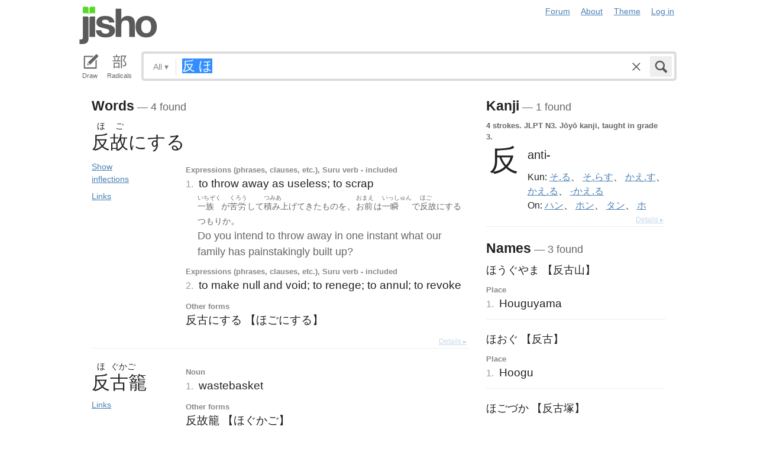

--- FILE ---
content_type: text/html; charset=utf-8
request_url: https://jisho.org/search/%E5%8F%8D%20%E3%81%BB
body_size: 13123
content:
<!DOCTYPE html>
<html data-color-theme="auto">
  <head>
    <meta http-equiv="Content-type" content="text/html; charset=utf-8">
    <meta name="viewport" content="width=device-width, initial-scale=1.0, maximum-scale=1.0">
    <meta http-equiv="X-UA-Compatible" content="IE=Edge">
    <meta name="apple-mobile-web-app-title" content="Jisho">
    <meta name="theme-color" content="#47DB27">
    <link href="/opensearch.xml" rel='search' title='Jisho' type='application/opensearchdescription+xml'>
    <link rel="icon" href="https://assets.jisho.org/assets/touch-icon-017b99ca4bfd11363a97f66cc4c00b1667613a05e38d08d858aa5e2a35dce055.png">
    <link rel="apple-touch-icon" href="https://assets.jisho.org/assets/touch-icon-017b99ca4bfd11363a97f66cc4c00b1667613a05e38d08d858aa5e2a35dce055.png">
    <script>

/* Modernizr 2.6.2 (Custom Build) | MIT & BSD
 * Build: http://modernizr.com/download/#-touch-cssclasses-addtest-prefixed-teststyles-testprop-testallprops-prefixes-domprefixes
 */
;window.Modernizr=function(a,b,c){function z(a){j.cssText=a}function A(a,b){return z(m.join(a+";")+(b||""))}function B(a,b){return typeof a===b}function C(a,b){return!!~(""+a).indexOf(b)}function D(a,b){for(var d in a){var e=a[d];if(!C(e,"-")&&j[e]!==c)return b=="pfx"?e:!0}return!1}function E(a,b,d){for(var e in a){var f=b[a[e]];if(f!==c)return d===!1?a[e]:B(f,"function")?f.bind(d||b):f}return!1}function F(a,b,c){var d=a.charAt(0).toUpperCase()+a.slice(1),e=(a+" "+o.join(d+" ")+d).split(" ");return B(b,"string")||B(b,"undefined")?D(e,b):(e=(a+" "+p.join(d+" ")+d).split(" "),E(e,b,c))}var d="2.6.2",e={},f=!0,g=b.documentElement,h="modernizr",i=b.createElement(h),j=i.style,k,l={}.toString,m=" -webkit- -moz- -o- -ms- ".split(" "),n="Webkit Moz O ms",o=n.split(" "),p=n.toLowerCase().split(" "),q={},r={},s={},t=[],u=t.slice,v,w=function(a,c,d,e){var f,i,j,k,l=b.createElement("div"),m=b.body,n=m||b.createElement("body");if(parseInt(d,10))while(d--)j=b.createElement("div"),j.id=e?e[d]:h+(d+1),l.appendChild(j);return f=["&#173;",'<style id="s',h,'">',a,"</style>"].join(""),l.id=h,(m?l:n).innerHTML+=f,n.appendChild(l),m||(n.style.background="",n.style.overflow="hidden",k=g.style.overflow,g.style.overflow="hidden",g.appendChild(n)),i=c(l,a),m?l.parentNode.removeChild(l):(n.parentNode.removeChild(n),g.style.overflow=k),!!i},x={}.hasOwnProperty,y;!B(x,"undefined")&&!B(x.call,"undefined")?y=function(a,b){return x.call(a,b)}:y=function(a,b){return b in a&&B(a.constructor.prototype[b],"undefined")},Function.prototype.bind||(Function.prototype.bind=function(b){var c=this;if(typeof c!="function")throw new TypeError;var d=u.call(arguments,1),e=function(){if(this instanceof e){var a=function(){};a.prototype=c.prototype;var f=new a,g=c.apply(f,d.concat(u.call(arguments)));return Object(g)===g?g:f}return c.apply(b,d.concat(u.call(arguments)))};return e}),q.touch=function(){var c;return"ontouchstart"in a||a.DocumentTouch&&b instanceof DocumentTouch?c=!0:w(["@media (",m.join("touch-enabled),("),h,")","{#modernizr{top:9px;position:absolute}}"].join(""),function(a){c=a.offsetTop===9}),c};for(var G in q)y(q,G)&&(v=G.toLowerCase(),e[v]=q[G](),t.push((e[v]?"":"no-")+v));return e.addTest=function(a,b){if(typeof a=="object")for(var d in a)y(a,d)&&e.addTest(d,a[d]);else{a=a.toLowerCase();if(e[a]!==c)return e;b=typeof b=="function"?b():b,typeof f!="undefined"&&f&&(g.className+=" "+(b?"":"no-")+a),e[a]=b}return e},z(""),i=k=null,e._version=d,e._prefixes=m,e._domPrefixes=p,e._cssomPrefixes=o,e.testProp=function(a){return D([a])},e.testAllProps=F,e.testStyles=w,e.prefixed=function(a,b,c){return b?F(a,b,c):F(a,"pfx")},g.className=g.className.replace(/(^|\s)no-js(\s|$)/,"$1$2")+(f?" js "+t.join(" "):""),e}(this,this.document);

</script>

<script>

  Modernizr.addTest('speech', function(){
    return Modernizr.prefixed('speechRecognition', window);
  });

  Modernizr.addTest('AudioContext', function(){
    return Modernizr.prefixed('AudioContext', window);
  });

  Modernizr.addTest('getUserMedia', function(){
    return Modernizr.prefixed('getUserMedia', navigator);
  });

</script>

    <link rel="stylesheet" media="screen" href="https://assets.jisho.org/assets/application-61d8e80944056be2e8c772e3d3b243767cc3550ca5b7da4d62ba58a5604fc3c3.css" />
    <meta name="csrf-param" content="authenticity_token" />
<meta name="csrf-token" content="6ARmP02UegaA9qMENI1q+M5DhbnDN1uDCyp5MAFhiVkp6uIQYl5WXWtUVmkWzcw8qftHKPrA9ByqPfmxpSrPvQ==" />
    
    <link rel="shortcut icon" type="image/x-icon" href="https://assets.jisho.org/assets/favicon-062c4a0240e1e6d72c38aa524742c2d558ee6234497d91dd6b75a182ea823d65.ico" />
    <title>反 ほ - Jisho.org</title>
    <meta name="Description" content="Japanese dictionary search results for 反 ほ.">
      <meta name="twitter:card" content="summary" />
      <meta name="twitter:site" content="@jisho" />
      <meta name="twitter:title" content="Japanese dictionary search for &quot;反 ほ&quot;" />
      <meta name="twitter:description" content="4 words and 1 kanji found. See the full details ..." />
  </head>
  <body class=" highlight_keyword highlight_common_readings highlight_common_representations production">
    
<header class="row collapse">
  <div class="small-4 columns">
    <h1 class="logo"><a href="/">Jisho</a></h1>
  </div>
  <div class="small-8 columns">
    <nav class="nav-main_navigation">
  <ul class="links">
    <li><a href="/forum">Forum</a></li>
    <li><a href="/about">About</a></li>
    <li>
      <div class="color_theme_picker--wrapper">
        <a href="#">Theme</a>
        <ul class="color_theme_picker--choices">
          <li><a href="/search/%E5%8F%8D%20%E3%81%BB?color_theme=light&amp;exact=false&amp;original_keyword=%E5%8F%8D+%E3%81%BB">Light mode</a></li>
          <li><a href="/search/%E5%8F%8D%20%E3%81%BB?color_theme=dark&amp;exact=false&amp;original_keyword=%E5%8F%8D+%E3%81%BB">Dark mode</a></li>
          <li><div>Auto</div></li>
        </ul>
      </div>
    </li> 
    <li>
      <div id="login_link">
          <a href="/auth/auth0">Log in</a>
      </div>
    </li>
  </ul>
</nav>

  </div>
</header>

    <div class="row collapse">
      <div class="large-12 columns">
        <form class="search" data-live="false" id="search" action="/search" accept-charset="UTF-8" method="get"><input name="utf8" type="hidden" value="&#x2713;" />  <div id="input_methods" class="input_methods">
    <div class="input_method_button disable-mobile-hover-background" id="handwriting_button">
      <svg viewBox="0 0 30 30" class="icon tablet-icon ">
  <use xlink:href="https://jisho.org/assets/icons-ab7975eb6f8bb532f99ba2d769be43c5431dec4c0e4d220df7367f1d954d9424.svg#tablet"></use>
</svg>

      <h4>Draw</h4>
    </div>
    <div class="input_method_button disable-mobile-hover-background" id="radical_button">
      <svg viewBox="0 0 30 30" class="icon radical-icon ">
  <use xlink:href="https://jisho.org/assets/icons-ab7975eb6f8bb532f99ba2d769be43c5431dec4c0e4d220df7367f1d954d9424.svg#radical"></use>
</svg>

      <h4>Radicals</h4>
    </div>
    <div class="input_method_button disable-mobile-hover-background" id="speech_button">
      <svg viewBox="0 0 30 30" class="icon speech-icon ">
  <use xlink:href="https://jisho.org/assets/icons-ab7975eb6f8bb532f99ba2d769be43c5431dec4c0e4d220df7367f1d954d9424.svg#speech"></use>
</svg>

      <h4>Voice</h4>
    </div>
  </div>
  <div class="overlay">
    <div id="search_main" class="main">
      <div class="inner">
        <div id="advanced_button" class="search_type">
          <span class="text" id="search_dropdown_text">All</span>
          <span class="carat">▾</span>
        </div>
        <button type="submit" class="submit icon" tabindex="2">
          <svg viewBox="0 0 30 30" class="icon search-icon ">
  <use xlink:href="https://jisho.org/assets/icons-ab7975eb6f8bb532f99ba2d769be43c5431dec4c0e4d220df7367f1d954d9424.svg#search"></use>
</svg>

        </button>
        <a class="search-form_clear-button_js search-form_clear-button icon" accesskey="1" tabindex="3">
          <svg viewBox="0 0 30 30" class="icon clear-icon ">
  <use xlink:href="https://jisho.org/assets/icons-ab7975eb6f8bb532f99ba2d769be43c5431dec4c0e4d220df7367f1d954d9424.svg#clear"></use>
</svg>

        </a>

        <div class="text_input">
          <div class="hidden range"></div>
          <input
            type="text"
            class="keyword japanese_gothic"
            name="keyword"
            id="keyword"
            value="反 ほ"
            tabindex="1"
            lang="ja"
            autocapitalize="off"
            autocomplete="off"
            autocorrect="off"
            spellcheck="false"
            placeholder="English, Japanese, Romaji, words or text"
            data-autoload="true"
            data-effective-keyword="actual"
          />
        </div>
      </div>
      <div id="search_sub" class="sub">
        <div id="radical_area" class="area radical">
  <div class="results_wrapper">
  <div class="results">
    <div class="list">
      <div class="instructions">
        <div class="vertical-bottom">
          <div class="vertical-bottom-inner">
            
    <div class="arrow">▾</div>
    <div class="text">
      Find kanji by their parts. Click on
      <svg viewBox="0 0 30 30" class="icon reset-icon inline">
  <use xlink:href="https://jisho.org/assets/icons-ab7975eb6f8bb532f99ba2d769be43c5431dec4c0e4d220df7367f1d954d9424.svg#reset"></use>
</svg>

      to reset radicals.
    </div>

          </div>
        </div>
      </div>
    </div>
    <div class="show_more">More</div>
    <div class="show_less link">Less</div>
  </div>
  <div class="scroll_indicator show-for-small-only"></div>
</div>
  <!-- <p>
  Click on the parts that are in the kanji you are looking for. You can click on them again to de-select them.
  <input type="button" value="Reset" id="reset_button" onclick='Radicals.reset()' />
</p> -->

<ul class="radical_table clearfix" lang="ja">
  <li class="reset_icon_list_item">
    <svg viewBox="0 0 30 30" class="icon reset-icon reset_radicals" title="Reset selection">
  <use xlink:href="https://jisho.org/assets/icons-ab7975eb6f8bb532f99ba2d769be43c5431dec4c0e4d220df7367f1d954d9424.svg#reset"></use>
</svg>

  </li>
  <li class="number">1</li>
  <li class="radical" data-radical="1">一</li>
  <li class="radical" data-radical="2">｜</li>
  <li class="radical" data-radical="3">丶</li>
  <li class="radical" data-radical="4">ノ</li>
  <li class="radical" data-radical="5">乙</li>
  <li class="radical" data-radical="6">亅</li>
  <li class="number">2</li>
  <li class="radical" data-radical="7">二</li>
  <li class="radical" data-radical="8">亠</li>
  <li class="radical" data-radical="9">人</li>
  <li class="radical radical-image radical-10" data-radical="10" data-radk="化">⺅</li>
  <li class="radical radical-image radical-11" data-radical="11" data-radk="个">𠆢</li>
  <li class="radical" data-radical="12">儿</li>
  <li class="radical" data-radical="13">入</li>
  <li class="radical" data-radical="14">ハ</li>
  <li class="radical radical-image radical-15" data-radical="15" data-radk="并">丷</li>
  <li class="radical" data-radical="16">冂</li>
  <li class="radical" data-radical="17">冖</li>
  <li class="radical" data-radical="18">冫</li>
  <li class="radical" data-radical="19">几</li>
  <li class="radical" data-radical="20">凵</li>
  <li class="radical" data-radical="21">刀</li>
  <li class="radical radical-image radical-22" data-radical="22" data-radk="刈">⺉</li>
  <li class="radical" data-radical="23">力</li>
  <li class="radical" data-radical="24">勹</li>
  <li class="radical" data-radical="25">匕</li>
  <li class="radical" data-radical="26">匚</li>
  <li class="radical" data-radical="27">十</li>
  <li class="radical" data-radical="28">卜</li>
  <li class="radical" data-radical="29">卩</li>
  <li class="radical" data-radical="30">厂</li>
  <li class="radical" data-radical="31">厶</li>
  <li class="radical" data-radical="32">又</li>
  <li class="radical" data-radical="33">マ</li>
  <li class="radical" data-radical="34">九</li>
  <li class="radical" data-radical="35">ユ</li>
  <li class="radical" data-radical="36">乃</li>
  <li class="radical" data-radical="360" data-radk="乞">𠂉</li>
  <li class="number">3</li>
  <li class="radical radical-image radical-37" data-radical="37" data-radk="込">⻌</li>
  <li class="radical" data-radical="38">口</li>
  <li class="radical" data-radical="39">囗</li>
  <li class="radical" data-radical="40">土</li>
  <li class="radical" data-radical="41">士</li>
  <li class="radical" data-radical="42">夂</li>
  <li class="radical" data-radical="43">夕</li>
  <li class="radical" data-radical="44">大</li>
  <li class="radical" data-radical="45">女</li>
  <li class="radical" data-radical="46">子</li>
  <li class="radical" data-radical="47">宀</li>
  <li class="radical" data-radical="48">寸</li>
  <li class="radical" data-radical="49">小</li>
  <li class="radical radical-image radical-50" data-radical="50" data-radk="尚">⺌</li>
  <li class="radical" data-radical="51">尢</li>
  <li class="radical" data-radical="52">尸</li>
  <li class="radical" data-radical="53">屮</li>
  <li class="radical" data-radical="54">山</li>
  <li class="radical" data-radical="55">川</li>
  <li class="radical" data-radical="56">巛</li>
  <li class="radical" data-radical="57">工</li>
  <li class="radical" data-radical="58">已</li>
  <li class="radical" data-radical="59">巾</li>
  <li class="radical" data-radical="60">干</li>
  <li class="radical" data-radical="61">幺</li>
  <li class="radical" data-radical="62">广</li>
  <li class="radical" data-radical="63">廴</li>
  <li class="radical" data-radical="64">廾</li>
  <li class="radical" data-radical="65">弋</li>
  <li class="radical" data-radical="66">弓</li>
  <li class="radical" data-radical="67">ヨ</li>
  <li class="radical" data-radical="68">彑</li>
  <li class="radical" data-radical="69">彡</li>
  <li class="radical" data-radical="70">彳</li>
  <li class="radical radical-image radical-71" data-radical="71" data-radk="忙">⺖</li>
  <li class="radical radical-image radical-72" data-radical="72" data-radk="扎">⺘</li>
  <li class="radical radical-image radical-73" data-radical="73" data-radk="汁">⺡</li>
  <li class="radical radical-image radical-74" data-radical="74" data-radk="犯">⺨</li>
  <li class="radical radical-image radical-75" data-radical="75" data-radk="艾">⺾</li>
  <li class="radical radical-image radical-76" data-radical="76" data-radk="邦">⻏</li>
  <li class="radical radical-image radical-77" data-radical="77" data-radk="阡">⻖</li>
  <li class="radical" data-radical="78">也</li>
  <li class="radical" data-radical="79">亡</li>
  <li class="radical" data-radical="80">及</li>
  <li class="radical" data-radical="81">久</li>
  <li class="number">4</li>
  <li class="radical radical-image radical-82" data-radical="82" data-radk="老">⺹</li>
  <li class="radical" data-radical="83">心</li>
  <li class="radical" data-radical="84">戈</li>
  <li class="radical" data-radical="85">戸</li>
  <li class="radical" data-radical="86">手</li>
  <li class="radical" data-radical="87">支</li>
  <li class="radical" data-radical="88">攵</li>
  <li class="radical" data-radical="89">文</li>
  <li class="radical" data-radical="90">斗</li>
  <li class="radical" data-radical="91">斤</li>
  <li class="radical" data-radical="92">方</li>
  <li class="radical" data-radical="93">无</li>
  <li class="radical" data-radical="94">日</li>
  <li class="radical" data-radical="95">曰</li>
  <li class="radical" data-radical="96">月</li>
  <li class="radical" data-radical="97">木</li>
  <li class="radical" data-radical="98">欠</li>
  <li class="radical" data-radical="99">止</li>
  <li class="radical" data-radical="100">歹</li>
  <li class="radical" data-radical="101">殳</li>
  <li class="radical" data-radical="102">比</li>
  <li class="radical" data-radical="103">毛</li>
  <li class="radical" data-radical="104">氏</li>
  <li class="radical" data-radical="105">气</li>
  <li class="radical" data-radical="106">水</li>
  <li class="radical" data-radical="107">火</li>
  <li class="radical radical-image radical-108" data-radical="108" data-radk="杰">⺣</li>
  <li class="radical" data-radical="109">爪</li>
  <li class="radical" data-radical="110">父</li>
  <li class="radical" data-radical="111">爻</li>
  <li class="radical" data-radical="112">爿</li>
  <li class="radical" data-radical="113">片</li>
  <li class="radical" data-radical="114">牛</li>
  <li class="radical" data-radical="115">犬</li>
  <li class="radical radical-image radical-116" data-radical="116" data-radk="礼">⺭</li>
  <li class="radical" data-radical="117">王</li>
  <li class="radical" data-radical="118">元</li>
  <li class="radical" data-radical="119">井</li>
  <li class="radical" data-radical="120">勿</li>
  <li class="radical" data-radical="121">尤</li>
  <li class="radical" data-radical="122">五</li>
  <li class="radical" data-radical="123">屯</li>
  <li class="radical" data-radical="124">巴</li>
  <li class="radical" data-radical="125">毋</li>
  <li class="number">5</li>
  <li class="radical" data-radical="126">玄</li>
  <li class="radical" data-radical="127">瓦</li>
  <li class="radical" data-radical="128">甘</li>
  <li class="radical" data-radical="129">生</li>
  <li class="radical" data-radical="130">用</li>
  <li class="radical" data-radical="131">田</li>
  <li class="radical" data-radical="132">疋</li>
  <li class="radical radical-image radical-133" data-radical="133" data-radk="疔">疒</li>
  <li class="radical" data-radical="134">癶</li>
  <li class="radical" data-radical="135">白</li>
  <li class="radical" data-radical="136">皮</li>
  <li class="radical" data-radical="137">皿</li>
  <li class="radical" data-radical="138">目</li>
  <li class="radical" data-radical="139">矛</li>
  <li class="radical" data-radical="140">矢</li>
  <li class="radical" data-radical="141">石</li>
  <li class="radical" data-radical="142">示</li>
  <li class="radical radical-image radical-143" data-radical="143" data-radk="禹">禸</li>
  <li class="radical" data-radical="144">禾</li>
  <li class="radical" data-radical="145">穴</li>
  <li class="radical" data-radical="146">立</li>
  <li class="radical radical-image radical-147" data-radical="147" data-radk="初">⻂</li>
  <li class="radical" data-radical="148">世</li>
  <li class="radical" data-radical="149">巨</li>
  <li class="radical" data-radical="150">冊</li>
  <li class="radical" data-radical="151">母</li>
  <li class="radical radical-image radical-152" data-radical="152" data-radk="買">⺲</li>
  <li class="radical" data-radical="153">牙</li>
  <li class="number">6</li>
  <li class="radical" data-radical="154">瓜</li>
  <li class="radical" data-radical="155">竹</li>
  <li class="radical" data-radical="156">米</li>
  <li class="radical" data-radical="157">糸</li>
  <li class="radical" data-radical="158">缶</li>
  <li class="radical" data-radical="159">羊</li>
  <li class="radical" data-radical="160">羽</li>
  <li class="radical" data-radical="161">而</li>
  <li class="radical" data-radical="162">耒</li>
  <li class="radical" data-radical="163">耳</li>
  <li class="radical" data-radical="164">聿</li>
  <li class="radical" data-radical="165">肉</li>
  <li class="radical" data-radical="166">自</li>
  <li class="radical" data-radical="167">至</li>
  <li class="radical" data-radical="168">臼</li>
  <li class="radical" data-radical="169">舌</li>
  <li class="radical" data-radical="170">舟</li>
  <li class="radical" data-radical="171">艮</li>
  <li class="radical" data-radical="172">色</li>
  <li class="radical" data-radical="173">虍</li>
  <li class="radical" data-radical="174">虫</li>
  <li class="radical" data-radical="175">血</li>
  <li class="radical" data-radical="176">行</li>
  <li class="radical" data-radical="177">衣</li>
  <li class="radical" data-radical="178">西</li>
  <li class="number">7</li>
  <li class="radical" data-radical="179">臣</li>
  <li class="radical" data-radical="180">見</li>
  <li class="radical" data-radical="181">角</li>
  <li class="radical" data-radical="182">言</li>
  <li class="radical" data-radical="183">谷</li>
  <li class="radical" data-radical="184">豆</li>
  <li class="radical" data-radical="185">豕</li>
  <li class="radical" data-radical="186">豸</li>
  <li class="radical" data-radical="187">貝</li>
  <li class="radical" data-radical="188">赤</li>
  <li class="radical" data-radical="189">走</li>
  <li class="radical" data-radical="190">足</li>
  <li class="radical" data-radical="191">身</li>
  <li class="radical" data-radical="192">車</li>
  <li class="radical" data-radical="193">辛</li>
  <li class="radical" data-radical="194">辰</li>
  <li class="radical" data-radical="195">酉</li>
  <li class="radical" data-radical="196">釆</li>
  <li class="radical" data-radical="197">里</li>
  <li class="radical" data-radical="198">舛</li>
  <li class="radical" data-radical="199">麦</li>
  <li class="number">8</li>
  <li class="radical" data-radical="200">金</li>
  <li class="radical" data-radical="201">長</li>
  <li class="radical" data-radical="202">門</li>
  <li class="radical" data-radical="203">隶</li>
  <li class="radical" data-radical="204">隹</li>
  <li class="radical" data-radical="205">雨</li>
  <li class="radical" data-radical="206">青</li>
  <li class="radical" data-radical="207">非</li>
  <li class="radical" data-radical="208">奄</li>
  <li class="radical" data-radical="209">岡</li>
  <li class="radical" data-radical="210">免</li>
  <li class="radical" data-radical="211">斉</li>
  <li class="number">9</li>
  <li class="radical" data-radical="212">面</li>
  <li class="radical" data-radical="213">革</li>
  <li class="radical" data-radical="214">韭</li>
  <li class="radical" data-radical="215">音</li>
  <li class="radical" data-radical="216">頁</li>
  <li class="radical" data-radical="217">風</li>
  <li class="radical" data-radical="218">飛</li>
  <li class="radical" data-radical="219">食</li>
  <li class="radical" data-radical="220">首</li>
  <li class="radical" data-radical="221">香</li>
  <li class="radical" data-radical="222">品</li>
  <li class="number">10</li>
  <li class="radical" data-radical="223">馬</li>
  <li class="radical" data-radical="224">骨</li>
  <li class="radical" data-radical="225">高</li>
  <li class="radical" data-radical="226">髟</li>
  <li class="radical" data-radical="227">鬥</li>
  <li class="radical" data-radical="228">鬯</li>
  <li class="radical" data-radical="229">鬲</li>
  <li class="radical" data-radical="230">鬼</li>
  <li class="radical" data-radical="231">竜</li>
  <li class="radical" data-radical="232">韋</li>
  <li class="number">11</li>
  <li class="radical" data-radical="233">魚</li>
  <li class="radical" data-radical="234">鳥</li>
  <li class="radical" data-radical="235">鹵</li>
  <li class="radical" data-radical="236">鹿</li>
  <li class="radical" data-radical="237">麻</li>
  <li class="radical" data-radical="238">亀</li>
  <li class="radical radical-image radical-239" data-radical="239" data-radk="滴">啇</li>
  <li class="radical" data-radical="240">黄</li>
  <li class="radical" data-radical="241">黒</li>
  <li class="number">12</li>
  <li class="radical" data-radical="242">黍</li>
  <li class="radical" data-radical="243">黹</li>
  <li class="radical" data-radical="244">無</li>
  <li class="radical" data-radical="245">歯</li>
  <li class="number">13</li>
  <li class="radical" data-radical="246">黽</li>
  <li class="radical" data-radical="247">鼎</li>
  <li class="radical" data-radical="248">鼓</li>
  <li class="radical" data-radical="249">鼠</li>
  <li class="number">14</li>
  <li class="radical" data-radical="250">鼻</li>
  <li class="radical" data-radical="251">齊</li>
  <li class="number">17</li>
  <li class="radical" data-radical="252">龠</li>
</ul>

</div>

        <div id="handwriting_area" class="area handwriting" data-url="/handwriting">
  <div class="results_wrapper">
  <div class="results">
    <div class="list">
      <div class="instructions">
        <div class="vertical-bottom">
          <div class="vertical-bottom-inner">
            
    <div class="arrow">▾</div>
    <div class="text">Input kanji by handwriting. Just start drawing!</div>

          </div>
        </div>
      </div>
    </div>
    <div class="show_more">More</div>
    <div class="show_less link">Less</div>
  </div>
  <div class="scroll_indicator show-for-small-only"></div>
</div>
  <div class="inputs">
    <div class="panel disablePanZoomInIE">
  <canvas width="310" height="275"></canvas>
  <svg viewBox="0 0 30 30" class="icon pencil-icon ">
  <use xlink:href="https://jisho.org/assets/icons-ab7975eb6f8bb532f99ba2d769be43c5431dec4c0e4d220df7367f1d954d9424.svg#pencil"></use>
</svg>

  <div class="buttons">
    <button type="button" class="tiny reset button">Clear</button>
    <button type="button" class="tiny back button">Back</button>
  </div>
</div>

    <div class="panel disablePanZoomInIE">
  <canvas width="310" height="275"></canvas>
  <svg viewBox="0 0 30 30" class="icon pencil-icon ">
  <use xlink:href="https://jisho.org/assets/icons-ab7975eb6f8bb532f99ba2d769be43c5431dec4c0e4d220df7367f1d954d9424.svg#pencil"></use>
</svg>

  <div class="buttons">
    <button type="button" class="tiny reset button">Clear</button>
    <button type="button" class="tiny back button">Back</button>
  </div>
</div>

  </div>
</div>

        <div id="speech_area" class="area speech">

  <div class="speech_results"></div>

  <div class="explanation">
    <div class="arrow">▴</div>
    <div class="text">
      Speak! You can use words like "back", "clear", "stop", "input", or "search".  At any time say "Japanese" to switch to Japanese (requires permissions again).
    </div>
  </div>

  <div class="buttons">
    <button class="tiny english">English</button>
    <button class="tiny japanese">Japanese</button>
  </div>
</div>

        <div id="advanced_area" class="hidden area advanced">
  <div class="filters">
  <ul class="button-group radius" data-filter-group="type">
    <li><a accesskey="a" class=" filter small button active" data-filter="type-all" href="//jisho.org/search/%E3%81%BB%20%E5%8F%8D">All</a></li>
    <li><a accesskey="w" class=" filter small button" data-filter="words" href="//jisho.org/search/%E3%81%BB%20%E5%8F%8D">Words</a></li>
    <li><a accesskey="k" class=" filter small button" data-filter="kanji" href="//jisho.org/search/%E3%81%BB%20%E5%8F%8D">Kanji</a></li>
    <li><a accesskey="s" class=" filter small button" data-filter="sentences" href="//jisho.org/search/%E3%81%BB%20%E5%8F%8D">Sentences</a></li>
    <li><a accesskey="n" class=" filter small button" data-filter="names" href="//jisho.org/search/%E3%81%BB%20%E5%8F%8D">Names</a></li>
  </ul>
    <ul class="button-group radius" data-filter-group="pos">
      <li><a class=" filter small button active" data-filter="pos-all" href="//jisho.org/search/%E3%81%BB%20%E5%8F%8D">All</a></li>
      <li><a class=" filter small button" data-filter="noun" href="//jisho.org/search/%E3%81%BB%20%E5%8F%8D">Nouns</a></li>
      <li><a class=" filter small button" data-filter="verb" href="//jisho.org/search/%E3%81%BB%20%E5%8F%8D">Verbs</a></li>
      <li><a class=" filter small button" data-filter="adjective" href="//jisho.org/search/%E3%81%BB%20%E5%8F%8D">Adjectives</a></li>
      <li><a class=" filter small button" data-filter="particle" href="//jisho.org/search/%E3%81%BB%20%E5%8F%8D">Particles</a></li>
      <li><a class=" filter small button" data-filter="counter" href="//jisho.org/search/%E3%81%BB%20%E5%8F%8D">Counters</a></li>
    </ul>
    <ul class="button-group radius" data-filter-group="level">
      <li><a class=" filter small button active" data-filter="level-all" href="//jisho.org/search/%E3%81%BB%20%E5%8F%8D">All</a></li>
        <li><a class=" filter small button" data-filter="common" href="//jisho.org/search/%E3%81%BB%20%E5%8F%8D">Common</a></li>
      <li><a class=" filter small button" data-filter="jlpt-n1" href="//jisho.org/search/%E3%81%BB%20%E5%8F%8D">JLPT N1</a></li>
      <li><a class=" filter small button" data-filter="jlpt-n2" href="//jisho.org/search/%E3%81%BB%20%E5%8F%8D">JLPT N2</a></li>
      <li><a class=" filter small button" data-filter="jlpt-n3" href="//jisho.org/search/%E3%81%BB%20%E5%8F%8D">JLPT N3</a></li>
      <li><a class=" filter small button" data-filter="jlpt-n4" href="//jisho.org/search/%E3%81%BB%20%E5%8F%8D">JLPT N4</a></li>
      <li><a class=" filter small button" data-filter="jlpt-n5" href="//jisho.org/search/%E3%81%BB%20%E5%8F%8D">JLPT N5</a></li>
    </ul>
  <p>
    Read the <a href="//jisho.org/docs">advanced search options documentation</a> for a full list of available search options.
  </p>
</div>

</div>

      </div>
    </div>
  </div>

</form>
      </div>
    </div>
    <div id="inflection_modal" class="reveal-modal small" data-reveal>
      <div class="modal_content"></div>
      <a class="close-reveal-modal">&#215;</a>
    </div>
    <div id="page_container" class="row">
      <div class="large-12 columns">
        
        

<div id="main_results">
  <div id="result_area">




  </div>

  <div class="row">



      <div id="primary" class="large-8 columns">


          <div class="concepts">
              <h4>Words<span class="result_count"> — 4 found</span></h4>
            

<div class="concept_light clearfix">
  <div class="concept_light-wrapper concept_light-long_representation columns zero-padding">
    <div class="concept_light-readings japanese japanese_gothic" lang="ja">
      <div class="concept_light-representation">      <span class="furigana">
        <span class="kanji-1-up kanji">ほ</span><span class="kanji-1-up kanji">ご</span><span></span><span></span><span></span>
      </span>
      <span class="text">
        反故<span>に</span><span>す</span><span>る</span>
      </span>
</div>
    </div>

  </div>

    <div class="concept_light-status medium-3 columns zero-padding">
       <a href="#" class="concept_light-status_link show_inflection_table" data-word="反故にする" data-pos="vs-i" data-caption="Suru verb - included">Show inflections</a> <a class="concept_light-status_link" data-dropdown="links_drop_51859c36d5dda729540167ac" data-options="is_hover:true; hover_timeout:300" href="#">Links</a><ul class="f-dropdown" id="links_drop_51859c36d5dda729540167ac" data-dropdown-content="data-dropdown-content"><li><a href="/search/%E5%8F%8D%E6%95%85%E3%81%AB%E3%81%99%E3%82%8B%20%23sentences">Sentence search for 反故にする</a></li><li><a href="/search/%E3%81%BB%E3%81%94%E3%81%AB%E3%81%99%E3%82%8B%20%23sentences">Sentence search for ほごにする</a></li><li><a href="/search/%E5%8F%8D%E5%8F%A4%E3%81%AB%E3%81%99%E3%82%8B%20%23sentences">Sentence search for 反古にする</a></li><li><a href="//jisho.org/search/%E5%8F%8D%E6%95%85%20%23kanji">Kanji details for 反 and 故</a></li><li><a href="https://www.edrdg.org/jmwsgi/edform.py?svc=jmdict&amp;sid=&amp;q=1480360&amp;a=2">Edit in JMdict</a></li></ul>
    </div>

  <div class="concept_light-meanings medium-9 columns">
    <div class='meanings-wrapper'><div class="meaning-tags">Expressions (phrases, clauses, etc.), Suru verb - included</div><div class="meaning-wrapper"><div class="meaning-definition zero-padding"><span class="meaning-definition-section_divider">1. </span><span class="meaning-meaning">to throw away as useless; to scrap</span><span>&#8203;</span></div><span class="sentences zero-padding"><div class="sentence" style=""><ul class="japanese japanese_gothic clearfix" lang="ja"><li class="clearfix"><span class="furigana">いちぞく</span><span class="unlinked">一族</span></li><li class="clearfix"><span class="unlinked">が</span></li><li class="clearfix"><span class="furigana">くろう</span><span class="unlinked">苦労</span></li><li class="clearfix"><span class="unlinked">して</span></li><li class="clearfix"><span class="furigana">つみあ</span><span class="unlinked">積み上げて</span></li><li class="clearfix"><span class="unlinked">きた</span></li><li class="clearfix"><span class="unlinked">もの</span></li><li class="clearfix"><span class="unlinked">を</span></li>、<li class="clearfix"><span class="furigana">おまえ</span><span class="unlinked">お前</span></li><li class="clearfix"><span class="unlinked">は</span></li><li class="clearfix"><span class="furigana">いっしゅん</span><span class="unlinked">一瞬</span></li><li class="clearfix"><span class="unlinked">で</span></li><li class="clearfix"><span class="furigana">ほご</span><span class="unlinked"><span class="hit">反故にする</span></span></li><li class="clearfix"><span class="unlinked">つもり</span></li><li class="clearfix"><span class="unlinked">か</span></li>。</ul><span class="english" lang="en">Do you intend to throw away in one instant what our family has painstakingly built up?</span></div></span></div><div class="meaning-tags">Expressions (phrases, clauses, etc.), Suru verb - included</div><div class="meaning-wrapper"><div class="meaning-definition zero-padding"><span class="meaning-definition-section_divider">2. </span><span class="meaning-meaning">to make null and void; to renege; to annul; to revoke</span><span>&#8203;</span></div></div><div class="meaning-tags">Other forms</div><div class="meaning-wrapper"><div class="meaning-definition zero-padding"><span class="meaning-meaning"><span class="break-unit">反古にする 【ほごにする】</span></span></div></div></div>
  </div>


    <a class="light-details_link" href="//jisho.org/word/%E5%8F%8D%E6%95%85%E3%81%AB%E3%81%99%E3%82%8B">Details ▸</a>
</div>



<div class="concept_light clearfix">
  <div class="concept_light-wrapper  columns zero-padding">
    <div class="concept_light-readings japanese japanese_gothic" lang="ja">
      <div class="concept_light-representation">      <span class="furigana">
        <span class="kanji-1-up kanji">ほ</span><span class="kanji-3-up kanji">ぐかご</span><span></span>
      </span>
      <span class="text">
        反古籠
      </span>
</div>
    </div>

      <div class="concept_light-status">
         <a class="concept_light-status_link" data-dropdown="links_drop_51859c36d5dda729540167aa" data-options="is_hover:true; hover_timeout:300" href="#">Links</a><ul class="f-dropdown" id="links_drop_51859c36d5dda729540167aa" data-dropdown-content="data-dropdown-content"><li><a href="/search/%E5%8F%8D%E5%8F%A4%E7%B1%A0%20%23sentences">Sentence search for 反古籠</a></li><li><a href="/search/%E3%81%BB%E3%81%90%E3%81%8B%E3%81%94%20%23sentences">Sentence search for ほぐかご</a></li><li><a href="/search/%E5%8F%8D%E6%95%85%E7%B1%A0%20%23sentences">Sentence search for 反故籠</a></li><li><a href="//jisho.org/search/%E5%8F%8D%E5%8F%A4%E7%B1%A0%20%23kanji">Kanji details for 反, 古 and 籠</a></li><li><a href="https://www.edrdg.org/jmwsgi/edform.py?svc=jmdict&amp;sid=&amp;q=1480350&amp;a=2">Edit in JMdict</a></li></ul>
      </div>
  </div>


  <div class="concept_light-meanings medium-9 columns">
    <div class='meanings-wrapper'><div class="meaning-tags">Noun</div><div class="meaning-wrapper"><div class="meaning-definition zero-padding"><span class="meaning-definition-section_divider">1. </span><span class="meaning-meaning">wastebasket</span><span>&#8203;</span></div></div><div class="meaning-tags">Other forms</div><div class="meaning-wrapper"><div class="meaning-definition zero-padding"><span class="meaning-meaning"><span class="break-unit">反故籠 【ほぐかご】</span></span></div></div></div>
  </div>


    <a class="light-details_link" href="//jisho.org/word/%E5%8F%8D%E5%8F%A4%E7%B1%A0">Details ▸</a>
</div>



<div class="concept_light clearfix">
  <div class="concept_light-wrapper  columns zero-padding">
    <div class="concept_light-readings japanese japanese_gothic" lang="ja">
      <div class="concept_light-representation">      <span class="furigana">
        <span class="kanji-1-up kanji">ほ</span><span class="kanji-1-up kanji">ご</span>
      </span>
      <span class="text">
        反故
      </span>
</div>
    </div>

      <div class="concept_light-status">
         <a class="concept_light-status_link" data-dropdown="links_drop_51859cead5dda7295401b52c" data-options="is_hover:true; hover_timeout:300" href="#">Links</a><ul class="f-dropdown" id="links_drop_51859cead5dda7295401b52c" data-dropdown-content="data-dropdown-content"><li><a href="/search/%E5%8F%8D%E6%95%85%20%23sentences">Sentence search for 反故</a></li><li><a href="/search/%E3%81%BB%E3%81%94%20%23sentences">Sentence search for ほご</a></li><li><a href="/search/%E3%81%BB%E3%81%90%20%23sentences">Sentence search for ほぐ</a></li><li><a href="/search/%E3%81%BB%E3%81%86%E3%81%94%20%23sentences">Sentence search for ほうご</a></li><li><a href="/search/%E3%81%BB%E3%81%86%E3%81%90%20%23sentences">Sentence search for ほうぐ</a></li><li><a href="/search/%E3%81%BB%E3%82%93%E3%81%94%20%23sentences">Sentence search for ほんご</a></li><li><a href="/search/%E3%81%BB%E3%82%93%E3%81%90%20%23sentences">Sentence search for ほんぐ</a></li><li><a href="/search/%E5%8F%8D%E5%8F%A4%20%23sentences">Sentence search for 反古</a></li><li><a href="//jisho.org/search/%E5%8F%8D%E6%95%85%20%23kanji">Kanji details for 反 and 故</a></li><li><a href="https://www.edrdg.org/jmwsgi/edform.py?svc=jmdict&amp;sid=&amp;q=1583210&amp;a=2">Edit in JMdict</a></li></ul>
      </div>
  </div>


  <div class="concept_light-meanings medium-9 columns">
    <div class='meanings-wrapper'><div class="meaning-tags">Noun</div><div class="meaning-wrapper"><div class="meaning-definition zero-padding"><span class="meaning-definition-section_divider">1. </span><span class="meaning-meaning">wastepaper; scrap paper</span><span>&#8203;</span></div></div><div class="meaning-tags">Other forms</div><div class="meaning-wrapper"><div class="meaning-definition zero-padding"><span class="meaning-meaning"><span class="break-unit">反故 【ほぐ】</span>、<span class="break-unit">反故 【ほうご】</span>、<span class="break-unit">反故 【ほうぐ】</span>、<span class="break-unit">反故 【ほんご】</span>、<span class="break-unit">反故 【ほんぐ】</span>、<span class="break-unit">反古 【ほご】</span>、<span class="break-unit">反古 【ほぐ】</span>、<span class="break-unit">反古 【ほうご】</span>、<span class="break-unit">反古 【ほうぐ】</span>、<span class="break-unit">反古 【ほんご】</span>、<span class="break-unit">反古 【ほんぐ】</span></span></div></div><div class="meaning-tags">Notes</div><div class="meaning-wrapper"><div class="meaning-definition meaning-representation_notes zero-padding"><span class="">ほぐ: Out-dated or obsolete kana usage. ほうご: Out-dated or obsolete kana usage. ほうぐ: Out-dated or obsolete kana usage. ほんご: Out-dated or obsolete kana usage. ほんぐ: Out-dated or obsolete kana usage. ほぐ: Out-dated or obsolete kana usage. ほうご: Out-dated or obsolete kana usage. ほうぐ: Out-dated or obsolete kana usage. ほんご: Out-dated or obsolete kana usage. ほんぐ: Out-dated or obsolete kana usage.</span></div></div></div>
  </div>


    <a class="light-details_link" href="//jisho.org/word/%E5%8F%8D%E6%95%85">Details ▸</a>
</div>



<div class="concept_light clearfix">
  <div class="concept_light-wrapper  columns zero-padding">
    <div class="concept_light-readings japanese japanese_gothic" lang="ja">
      <div class="concept_light-representation">      <span class="furigana">
        <span class="kanji-1-up kanji">ほ</span><span class="kanji-1-up kanji">ご</span><span class="kanji-2-up kanji">がみ</span>
      </span>
      <span class="text">
        反故紙
      </span>
</div>
    </div>

      <div class="concept_light-status">
         <a class="concept_light-status_link" data-dropdown="links_drop_5964be20d5dda70b5e00002c" data-options="is_hover:true; hover_timeout:300" href="#">Links</a><ul class="f-dropdown" id="links_drop_5964be20d5dda70b5e00002c" data-dropdown-content="data-dropdown-content"><li><a href="/search/%E5%8F%8D%E6%95%85%E7%B4%99%20%23sentences">Sentence search for 反故紙</a></li><li><a href="/search/%E3%81%BB%E3%81%94%E3%81%8C%E3%81%BF%20%23sentences">Sentence search for ほごがみ</a></li><li><a href="/search/%E5%8F%8D%E5%8F%A4%E7%B4%99%20%23sentences">Sentence search for 反古紙</a></li><li><a href="//jisho.org/search/%E5%8F%8D%E6%95%85%E7%B4%99%20%23kanji">Kanji details for 反, 故 and 紙</a></li><li><a href="https://www.edrdg.org/jmwsgi/edform.py?svc=jmdict&amp;sid=&amp;q=2832744&amp;a=2">Edit in JMdict</a></li></ul>
      </div>
  </div>


  <div class="concept_light-meanings medium-9 columns">
    <div class='meanings-wrapper'><div class="meaning-tags">Noun</div><div class="meaning-wrapper"><div class="meaning-definition zero-padding"><span class="meaning-definition-section_divider">1. </span><span class="meaning-meaning">wastepaper; scrap paper</span><span>&#8203;</span><span class="supplemental_info"><span class="sense-tag tag-see_also">See also <a href="/search/%E5%8F%8D%E6%95%85%20%E3%81%BB%E3%81%94">反故 ほご</a></span></span></div></div><div class="meaning-tags">Other forms</div><div class="meaning-wrapper"><div class="meaning-definition zero-padding"><span class="meaning-meaning"><span class="break-unit">反古紙 【ほごがみ】</span></span></div></div></div>
  </div>


    <a class="light-details_link" href="//jisho.org/word/%E5%8F%8D%E6%95%85%E7%B4%99">Details ▸</a>
</div>


            

          </div>
      </div>

    <div id="secondary" class="large-4 columns search-secondary_column">

          <div class="kanji_light_block">
            <h4>Kanji<span class="result_count"> — 1 found</span></h4>
              <div class="entry kanji_light clearfix">
  <div class="kanji_light_content">
    <div class="debug">
      0.8331212969357712<br>
    </div>

    <div class="info clearfix">
        <span class="strokes">4 strokes.</span>

        JLPT N3.

        Jōyō kanji, taught in grade 3.
    </div>

    <div class="literal_block">
      <span class="character literal japanese_gothic" lang="ja"><a href="//jisho.org/search/%E5%8F%8D%20%23kanji">反</a></span>
    </div>

      <div class="meanings english sense">
            <span>anti-</span>
      </div>

        <div class="kun readings">
          <span class="type">Kun: </span>
            <span class="japanese_gothic "><a href="//jisho.org/search/%E5%8F%8D%20%E3%81%9D%E3%82%8B">そ.る</a>、 </span>
            <span class="japanese_gothic "><a href="//jisho.org/search/%E5%8F%8D%20%E3%81%9D%E3%82%89%E3%81%99">そ.らす</a>、 </span>
            <span class="japanese_gothic "><a href="//jisho.org/search/%E5%8F%8D%20%E3%81%8B%E3%81%88%E3%81%99">かえ.す</a>、 </span>
            <span class="japanese_gothic "><a href="//jisho.org/search/%E5%8F%8D%20%E3%81%8B%E3%81%88%E3%82%8B">かえ.る</a>、 </span>
            <span class="japanese_gothic "><a href="//jisho.org/search/%E5%8F%8D%20%E3%81%8B%E3%81%88%E3%82%8B">-かえ.る</a></span>
        </div>

        <div class="on readings">
          <span class="type">On: </span>
            <span class="japanese_gothic "><a href="//jisho.org/search/%E5%8F%8D%20%E3%81%AF%E3%82%93">ハン</a>、 </span>
            <span class="japanese_gothic "><a href="//jisho.org/search/%E5%8F%8D%20%E3%81%BB%E3%82%93">ホン</a>、 </span>
            <span class="japanese_gothic "><a href="//jisho.org/search/%E5%8F%8D%20%E3%81%9F%E3%82%93">タン</a>、 </span>
            <span class="japanese_gothic "><a href="//jisho.org/search/%E5%8F%8D%20%E3%81%BB">ホ</a></span>
        </div>
  </div>

  <a class="light-details_link" href="//jisho.org/search/%E5%8F%8D%20%23kanji">Details ▸</a>
</div>

            

          </div>



        <div class="names_block">
          <div class="names">
            <h4>Names<span class="result_count"> — 3 found</span></h4>
            

<div class="concept_light clearfix">
  <div class="concept_light-wrapper zero-padding">
    <div class="concept_light-readings japanese japanese_gothic" lang="ja">
      ほうぐやま
        【反古山】
    </div>
  </div>

  <div class="concept_light-meanings">
    <div class='meanings-wrapper'><div class="meaning-tags">Place</div><div class="meaning-wrapper"><div class="meaning-definition zero-padding"><span class="meaning-definition-section_divider">1. </span><span class="meaning-meaning">Houguyama</span><span>&#8203;</span></div></div></div>
  </div>
</div>


<div class="concept_light clearfix">
  <div class="concept_light-wrapper zero-padding">
    <div class="concept_light-readings japanese japanese_gothic" lang="ja">
      ほおぐ
        【反古】
    </div>
  </div>

  <div class="concept_light-meanings">
    <div class='meanings-wrapper'><div class="meaning-tags">Place</div><div class="meaning-wrapper"><div class="meaning-definition zero-padding"><span class="meaning-definition-section_divider">1. </span><span class="meaning-meaning">Hoogu</span><span>&#8203;</span></div></div></div>
  </div>
</div>


<div class="concept_light clearfix">
  <div class="concept_light-wrapper zero-padding">
    <div class="concept_light-readings japanese japanese_gothic" lang="ja">
      ほごづか
        【反古塚】
    </div>
  </div>

  <div class="concept_light-meanings">
    <div class='meanings-wrapper'><div class="meaning-tags">Place</div><div class="meaning-wrapper"><div class="meaning-definition zero-padding"><span class="meaning-definition-section_divider">1. </span><span class="meaning-meaning">Hogoduka</span><span>&#8203;</span></div></div></div>
  </div>
</div>

            

          </div>
        </div>

        

        
<aside id="other_dictionaries">
  <h4>Other Dictionaries</h4>
  <p class="minor-text">You can also try these fine sites.</p>
  <ul class="no-bullet">
      <li><a href="http://eow.alc.co.jp/search?q=%E5%8F%8D+%E3%81%BB&amp;ref=sa">Search ALC for 反 ほ</a></li>
      <li><a href="http://dictionary.goo.ne.jp/srch/all/%E5%8F%8D+%E3%81%BB/m0u/">Search Goo Jisho for 反 ほ</a></li>
      <li><a href="https://www.google.com/search?q=%E5%8F%8D+%E3%81%BB">Search Google.com for 反 ほ</a></li>
      <li><a href="https://www.google.jp/search?q=%E5%8F%8D+%E3%81%BB">Search Google.jp for 反 ほ</a></li>
      <li><a href="https://kotobank.jp/gs/?q=%E5%8F%8D+%E3%81%BB">Search Kotobank for 反 ほ</a></li>
      <li><a href="https://www.weblio.jp/content/%E5%8F%8D+%E3%81%BB">Search Weblio for 反 ほ</a></li>
  </ul>
</aside>

</div>
  </div>
</div>

      </div>
    </div>

      <footer class="clearfix">
  <div class="ornament">
  </div>

  <div class="row">
    <div class="small-12 columns">
      <p>
        Jisho.org is lovingly crafted by <a href="//jisho.org/about">Kim, Miwa and Andrew</a>.
        You can reach us on Mastodon at <a href="https://mastodon.social/@jisho">@jisho@mastodon.social</a> or by e-mail to <a href="mailto:jisho.org@gmail.com">jisho.org@gmail.com</a>. Before you contact us, please read our list of <a href="//jisho.org/faq">frequently asked questions</a>. Please note that we read all messages we get, but it can take a long time for us to reply as Jisho is a side project and we do not have very much time to devote to it.
      </p>
    </div>
  </div>

  <div class="row">
    <div class="small-12 large-4 columns">
      <p>
        This site uses the <a href="http://www.edrdg.org/wiki/index.php/JMdict-EDICT_Dictionary_Project">JMdict</a>, <a href="http://www.edrdg.org/wiki/index.php/KANJIDIC_Project">Kanjidic2</a>, <a href="http://www.edrdg.org/enamdict/enamdict_doc.html">JMnedict</a> and <a href="http://www.edrdg.org/krad/kradinf.html">Radkfile</a> dictionary files. These files are the property of the <a href="http://www.edrdg.org/"> Electronic Dictionary Research and Development Group</a>, and are used in conformance with the Group's <a href="http://www.edrdg.org/edrdg/licence.html">licence</a>.
      </p>
      <p>
        Example sentences come from the <a href="http://tatoeba.org/">Tatoeba</a> project and are licensed under <a href="http://creativecommons.org/licenses/by/2.0/fr/">Creative Commons CC-BY</a>. And from the <a href="http://www.tufs.ac.jp/ts/personal/SUZUKI_Tomomi/jreibun/index-jreibun.html">Jreibun</a> project.
      </p>
      <p>
        Audio files are graciously provided by <a href="http://www.tofugu.com">Tofugu’s</a> excellent kanji learning site <a href="http://www.wanikani.com">WaniKani</a>.
      </p>
    </div>
    <div class="small-12 large-4 columns">
      <p>
        The SKIP (System of Kanji Indexing by Patterns) system for ordering kanji was developed by Jack Halpern (Kanji Dictionary Publishing Society at <a href="http://www.kanji.org/">http://www.kanji.org/</a>), and is used with his permission. The license is <a href="http://www.kanji.org/kanji/dictionaries/skip_permission.htm">Creative Commons Attribution-ShareAlike 4.0 International</a>.
      </p>
    </div>
    <div class="small-12 large-4 columns">
      <p>
        Kanji stroke diagrams are based on data from <a href="http://kanjivg.tagaini.net" title="Welcome - KanjiVG">KanjiVG</a>, which is copyright &copy; 2009-2012 Ulrich Apel and released under the <a href="http://creativecommons.org/licenses/by-sa/3.0/">Creative Commons Attribution-Share Alike 3.0</a> license.
      </p>
      <p>
        Wikipedia data comes from the <a href="http://wiki.dbpedia.org/about">DBpedia</a> project and is dual licensed under <a href="http://en.wikipedia.org/wiki/Wikipedia:Text_of_Creative_Commons_Attribution-ShareAlike_3.0_Unported_License">Creative Commons Attribution-ShareAlike 3.0</a> and <a href="http://en.wikipedia.org/wiki/Wikipedia:Text_of_the_GNU_Free_Documentation_License">GNU Free Documentation License</a>.
      </p>
      <p>
        JLPT data comes from <a href="http://www.tanos.co.uk/contact/">Jonathan Waller‘s</a> <a href="http://www.tanos.co.uk/jlpt/">JLPT Resources</a> page.
      </p>
    </div>
  </div>

</footer>

    <script type="text/javascript" charset="utf-8">
    var currentUser = null;

</script>

<script src="https://assets.jisho.org/assets/application-fe07b0b8ade93cbea5bf2f513ab5d59be67f0c111905dbeabfb88aa48c81e88e.js"></script>

  <style type="text/css" media="screen">
    .debug { display: none; }
  </style>



    <script>

  (function() {

   Namespace('Jisho.KeyEvents', {});
     var body = $(document.body);

     function applyBodyClass(keyEvent, on) {
       body.toggleClass(getClassForEvent(keyEvent), on !== (keyEvent.type == 'display'));
     }

     function getClassForEvent(keyEvent) {
       return (keyEvent.type == 'display' ? 'hide' : 'highlight') + '_' + keyEvent.name;
     }

     body.keydown(function(e) {
       var events = Jisho.KeyEvents[e.which];
       if(events) {
         events.each(function(keyEvent) {
           if(keyEvent.active) return;
           keyEvent.active = true;
           if(keyEvent.phase == 'toggle') {
             body.toggleClass(getClassForEvent(keyEvent));
           } else {
             applyBodyClass(keyEvent, true);
           }
         });
       }
     });

     body.keyup(function(e) {
       var events = Jisho.KeyEvents[e.which];
       if(events) {
         events.each(function(keyEvent) {
           keyEvent.active = false;
           if(keyEvent.phase !== 'toggle') {
             applyBodyClass(keyEvent, false);
           }
         });
       }
     });


  })();

</script>

    <div id="loginHelpDialog" class="reveal-modal" data-reveal aria-labelledby="Login" aria-hidden="true" role="dialog">
  <div class="row">
    <div class="login_help_dialog-new_user columns small-12 medium-6">
      <h3>New to Jisho?</h3>

      <a href="javascript:void(0)" class="js-login-help-sign-up">Click here to sign up!</a>
    </div>

    <div class="login_help_dialog-existing_user columns small-12 medium-6">
      <h3>Have an account?</h3>

      <p>We recently switched to a new login system. Please enter the email you registered with and follow the instructions.</p>

      <form class="js-login-help-log-in" method="get" accept-charset="utf-8">
        <p><input type="text" name="email" /></p>
        <p><input type="submit" value="Log in" class="button"></p>
      </form>
    </div>
  </div>

  <a class="close-reveal-modal" aria-label="Close">&#215;</a>
</div>

  </body>
</html>
